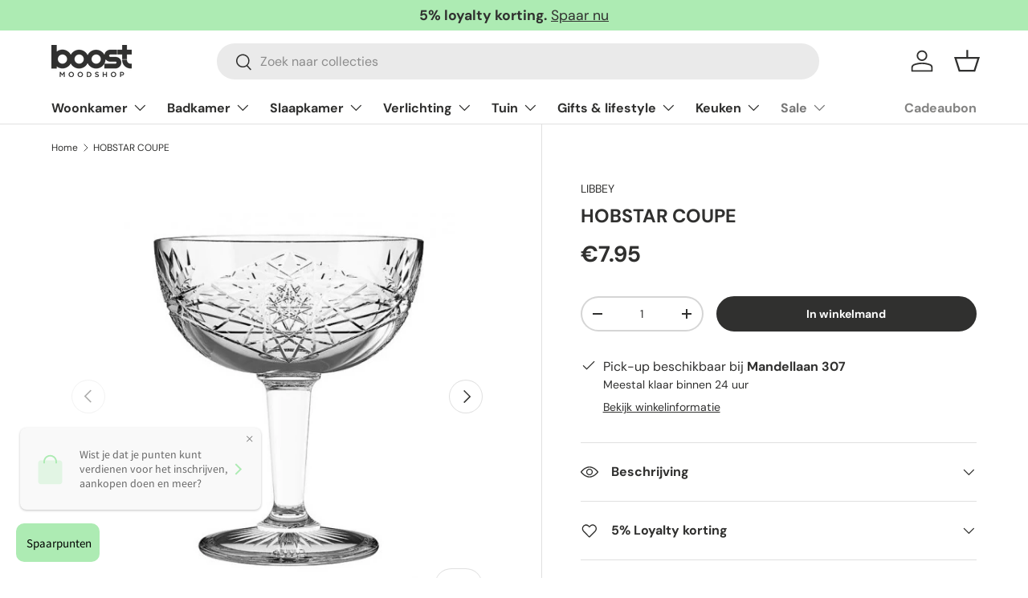

--- FILE ---
content_type: text/javascript; charset=utf-8
request_url: https://www.boostmoodshop.be/products/hobstar-champagne-coupe.js
body_size: 1230
content:
{"id":6645913714723,"title":"HOBSTAR COUPE","handle":"hobstar-champagne-coupe","description":"\u003cp\u003e\u003cspan data-mce-fragment=\"1\"\u003eDeze cocktail- of champagnecoupe is een echte stijlzetter met retro allure en een stevig ontwerp, bijzonder geschikt voor intensief gebruik.\u003c\/span\u003e\u003c\/p\u003e\n\u003cp\u003e\u003cspan\u003eDe naam Hobstar dateert van het begin van vorige eeuw en werd in de States gebruikt om een populair stervormig design in geslepen glas te omschrijven dat furore maakte in clandestiene bars tijdens de drooglegging.\u003c\/span\u003e\u003c\/p\u003e\n\u003cp\u003e\u003cspan\u003eInhoud : 25cl\u003cbr\u003eAfmetingen : H12,1cm \/ ø10,4cm\u003cbr\u003eVaatwasserbestendig\u003c\/span\u003e\u003c\/p\u003e","published_at":"2022-02-03T11:29:01+01:00","created_at":"2022-02-03T11:29:01+01:00","vendor":"LIBBEY","type":"Eten \u0026 Drinken","tags":["aperitief","apero","cocktail","drank","drinken","glas","hobstar","libbey","libbey hobstar","libbey kortrijk","libbey roeselare"],"price":795,"price_min":795,"price_max":795,"available":true,"price_varies":false,"compare_at_price":null,"compare_at_price_min":0,"compare_at_price_max":0,"compare_at_price_varies":false,"variants":[{"id":39578788036643,"title":"Default Title","option1":"Default Title","option2":null,"option3":null,"sku":"36","requires_shipping":true,"taxable":true,"featured_image":{"id":29460936949795,"product_id":6645913714723,"position":1,"created_at":"2022-02-03T11:33:39+01:00","updated_at":"2022-02-03T11:34:50+01:00","alt":null,"width":600,"height":600,"src":"https:\/\/cdn.shopify.com\/s\/files\/1\/1554\/0813\/products\/libbey-hobstar-25cl-coupe.jpg?v=1643884490","variant_ids":[39578788036643]},"available":true,"name":"HOBSTAR COUPE","public_title":null,"options":["Default Title"],"price":795,"weight":0,"compare_at_price":null,"inventory_quantity":25,"inventory_management":"shopify","inventory_policy":"deny","barcode":"","featured_media":{"alt":null,"id":21841079435299,"position":1,"preview_image":{"aspect_ratio":1.0,"height":600,"width":600,"src":"https:\/\/cdn.shopify.com\/s\/files\/1\/1554\/0813\/products\/libbey-hobstar-25cl-coupe.jpg?v=1643884490"}},"requires_selling_plan":false,"selling_plan_allocations":[]}],"images":["\/\/cdn.shopify.com\/s\/files\/1\/1554\/0813\/products\/libbey-hobstar-25cl-coupe.jpg?v=1643884490","\/\/cdn.shopify.com\/s\/files\/1\/1554\/0813\/products\/libbey-hobstar-coupe-fs-929799-tskugn8obu0uhwbn7mmx.jpg?v=1643884490","\/\/cdn.shopify.com\/s\/files\/1\/1554\/0813\/products\/140689_large_8f1a4515-5f6d-49c7-a9eb-ac4cad73a60b.jpg?v=1643884490"],"featured_image":"\/\/cdn.shopify.com\/s\/files\/1\/1554\/0813\/products\/libbey-hobstar-25cl-coupe.jpg?v=1643884490","options":[{"name":"Title","position":1,"values":["Default Title"]}],"url":"\/products\/hobstar-champagne-coupe","media":[{"alt":null,"id":21841079435299,"position":1,"preview_image":{"aspect_ratio":1.0,"height":600,"width":600,"src":"https:\/\/cdn.shopify.com\/s\/files\/1\/1554\/0813\/products\/libbey-hobstar-25cl-coupe.jpg?v=1643884490"},"aspect_ratio":1.0,"height":600,"media_type":"image","src":"https:\/\/cdn.shopify.com\/s\/files\/1\/1554\/0813\/products\/libbey-hobstar-25cl-coupe.jpg?v=1643884490","width":600},{"alt":null,"id":21841065246755,"position":2,"preview_image":{"aspect_ratio":1.0,"height":800,"width":800,"src":"https:\/\/cdn.shopify.com\/s\/files\/1\/1554\/0813\/products\/libbey-hobstar-coupe-fs-929799-tskugn8obu0uhwbn7mmx.jpg?v=1643884490"},"aspect_ratio":1.0,"height":800,"media_type":"image","src":"https:\/\/cdn.shopify.com\/s\/files\/1\/1554\/0813\/products\/libbey-hobstar-coupe-fs-929799-tskugn8obu0uhwbn7mmx.jpg?v=1643884490","width":800},{"alt":null,"id":21841084645411,"position":3,"preview_image":{"aspect_ratio":1.0,"height":2000,"width":2000,"src":"https:\/\/cdn.shopify.com\/s\/files\/1\/1554\/0813\/products\/140689_large_8f1a4515-5f6d-49c7-a9eb-ac4cad73a60b.jpg?v=1643884490"},"aspect_ratio":1.0,"height":2000,"media_type":"image","src":"https:\/\/cdn.shopify.com\/s\/files\/1\/1554\/0813\/products\/140689_large_8f1a4515-5f6d-49c7-a9eb-ac4cad73a60b.jpg?v=1643884490","width":2000}],"requires_selling_plan":false,"selling_plan_groups":[]}